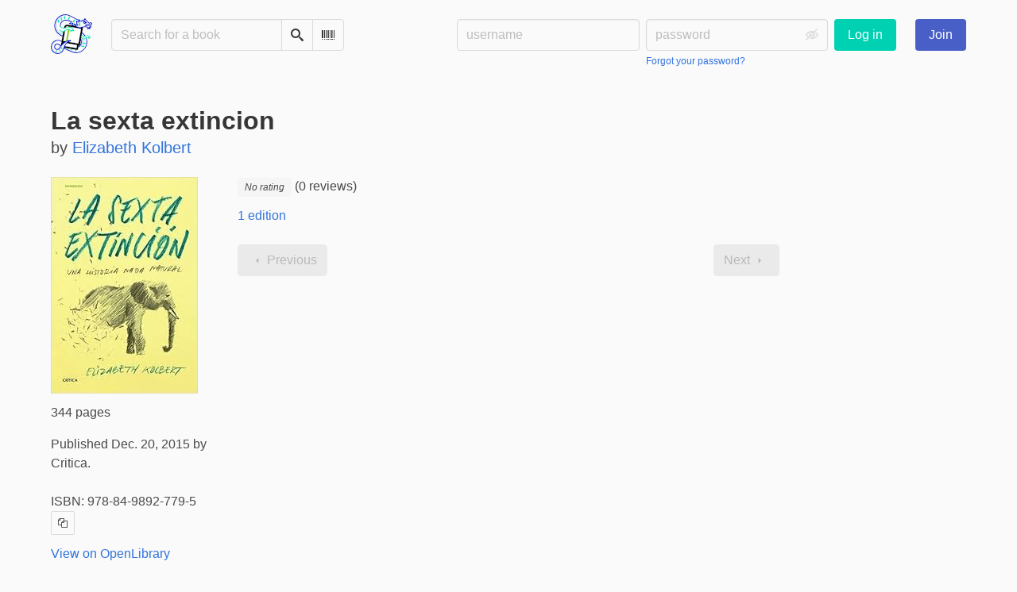

--- FILE ---
content_type: text/html; charset=utf-8
request_url: https://bookwyrm.social/book/696553/s/la-sexta-extincion
body_size: 4867
content:





<!DOCTYPE html>
<html lang="en">
<head>
    <title>La sexta extincion - BookWyrm</title>
    <meta name="viewport" content="width=device-width, initial-scale=1">
    <link href="https://bookwyrm-social.sfo3.digitaloceanspaces.com/static/css/themes/bookwyrm-light.css" rel="stylesheet" type="text/css" />

    <link rel="search" type="application/opensearchdescription+xml" href="/opensearch.xml" title="BookWyrm search" />

    <link rel="shortcut icon" type="image/x-icon" href="https://bookwyrm-social.sfo3.digitaloceanspaces.com/images/logos/886fa857d5f6b7e9.png">
    <link rel="apple-touch-icon" href="https://bookwyrm-social.sfo3.digitaloceanspaces.com/static/images/logo.png">
    <link rel="manifest" href="/manifest.json" />

    
    
    



    <meta name="twitter:card" content="summary_large_image">
    <meta name="twitter:image" content="https://bookwyrm-social.sfo3.digitaloceanspaces.com/images/previews/covers/696553-89b1afe0-cc4e-44f6-bd22-378768cb6819.jpg">
    <meta name="og:image" content="https://bookwyrm-social.sfo3.digitaloceanspaces.com/images/previews/covers/696553-89b1afe0-cc4e-44f6-bd22-378768cb6819.jpg">


<meta name="twitter:title" content="La sexta extincion - BookWyrm">
<meta name="og:title" content="La sexta extincion - BookWyrm">


<meta name="twitter:description" content="Social Reading and Reviewing">
<meta name="og:description" content="Social Reading and Reviewing">



    
    <meta name="DC.Identifier" content="URN:ISBN:9788498927795" /><meta name="DC.Type" content="Book" /><meta name="DC.Title" content="La sexta extincion" /><meta name="DC.Publisher" content="Critica" /><meta name="DC.Date" content="2015-12-20" /><meta name="DC.Description" content="None" /><meta name="DC.Creator" content="Elizabeth Kolbert" />

</head>
<body>

<nav class="navbar" aria-label="main navigation">
    <div class="container">
        
        
        <div class="navbar-brand">
            <a class="navbar-item" href="/">
                <img class="image logo" src="https://bookwyrm-social.sfo3.digitaloceanspaces.com/static/images/logo-small.png" alt="BookWyrm home page" loading="lazy" decoding="async">
            </a>
            <form class="navbar-item column is-align-items-start pt-5" action="/search">
                <div class="field has-addons">
                    <div class="control">
                        
                            
                        
                        <input aria-label="Search for a book" id="tour-search" class="input" type="text" name="q" placeholder="Search for a book" value="" spellcheck="false">
                    </div>
                    <div class="control">
                        <button class="button" type="submit">
                            <span class="icon icon-search" title="Search">
                                <span class="is-sr-only">Search</span>
                            </span>
                        </button>
                    </div>
                    <div class="control">
                        <button class="button" type="button" data-modal-open="barcode-scanner-modal">
                            <span class="icon icon-barcode" title="Scan Barcode" id="tour-barcode">
                                <span class="is-sr-only">Scan Barcode</span>
                            </span>
                        </button>
                    </div>
                </div>
            </form>
            

<div class="modal " id="barcode-scanner-modal">
    <div class="modal-background" data-modal-close></div>
    <div class="modal-card" role="dialog" aria-modal="true" tabindex="-1" aria-described-by="barcode-scanner-modal_header">
        <header class="modal-card-head">
            <h2 class="modal-card-title mb-0" id="barcode-scanner-modal_header">
                
    
        Scan Barcode
    

            </h2>
            <button
                type="button"
                class="delete"
                aria-label="Close"
                data-modal-close
            ></button>
        </header>

        
        <section class="modal-card-body">
            
    <div class="block">
        <div id="barcode-scanner"></div>
    </div>

    <div id="barcode-camera-list" class="select is-small">
        <select>
        </select>
    </div>
    <template id="barcode-grant-access">
        <span class="icon icon-lock"></span>
        <span class="is-size-5">Requesting camera...</span><br/>
        <span>Grant access to the camera to scan a book's barcode.</span>
    </template>
    <template id="barcode-access-denied">
        <span class="icon icon-warning"></span>
        <span class="is-size-5">Access denied</span><br/>
        <span>Could not access camera</span>
    </template>
    <template id="barcode-scanning">
        <span class="icon icon-barcode"></span>
        <span class="is-size-5">Scanning...</span><br/>
        <span>Align your book's barcode with the camera.</span><span class="isbn"></span>
    </template>
    <template id="barcode-found">
        <span class="icon icon-check"></span>
        <span class="is-size-5">ISBN scanned</span><br/>
        Searching for book: <span class="isbn"></span>...
    </template>
    <div id="barcode-status" class="block"></div>

        </section>
        <footer class="modal-card-foot">
            
    <button class="button" type="button" data-modal-close>Cancel</button>

        </footer>
        
    </div>
    <button
        type="button"
        class="modal-close is-large"
        aria-label="Close"
        data-modal-close
    ></button>
</div>


            <button
                type="button"
                tabindex="0"
                class="navbar-burger pulldown-menu my-4 is-flex-touch is-align-items-center is-justify-content-center"
                data-controls="main_nav"
                aria-expanded="false"
                aria-label="Main navigation menu"
            >
                <i class="icon-dots-three-vertical" aria-hidden="true"></i>

                <strong
                    class="is-hidden  tag is-small px-1"
                    data-poll-wrapper
                >
                    <span class="is-sr-only">Notifications</span>
                    <strong data-poll="notifications" class="has-text-white">
                        
                    </strong>
                </strong>
            </button>
        </div>
        <div class="navbar-menu" id="main_nav">
            <div class="navbar-start" id="tour-navbar-start">
                
            </div>

            <div class="navbar-end">
            
                <div class="navbar-item pt-5 pb-0">
                    
                    <div class="columns">
                        <div class="column">
                            <form name="login" method="post" action="/login?next=/book/696553/s/la-sexta-extincion">
                                <input type="hidden" name="csrfmiddlewaretoken" value="xDNF9lee6A5nzhsasPRQexzV7TWBBphRyylAvqXWkqprqvJ30xbYpYglgv83xpYS">
                                <div class="columns is-variable is-1">
                                    <div class="column">
                                        <label class="is-sr-only" for="id_localname">Username:</label>
                                        <input type="text" name="localname" maxlength="150" class="input" required="" id="id_localname" placeholder="username">
                                    </div>
                                    <div class="column">
                                        <label class="is-sr-only" for="id_password">Password:</label>
                                        <div class="control has-icons-right">
                                            <input type="password" name="password" maxlength="128" class="input" required="" id="id_password" placeholder="password">
                                            <span data-password-icon data-for="id_password" class="icon is-right is-clickable">
                                                <button type="button" aria-controls="id_password" class="icon-eye-blocked" title="Show/Hide password"></button>
                                            </span>
                                        </div>
                                        <p class="help"><a href="/password-reset">Forgot your password?</a></p>
                                    </div>
                                    <div class="column is-narrow">
                                        <button class="button is-primary" type="submit">Log in</button>
                                    </div>
                                </div>
                            </form>
                        </div>
                        
                        <div class="column is-narrow">
                            <a href="/" class="button is-link">
                                Join
                            </a>
                        </div>
                        
                    </div>
                    
                </div>
                
            </div>
        </div>
        
        
    </div>
</nav>



<main class="section is-flex-grow-1">
    <div class="container">
        
            
            
            



<div class="block" itemscope itemtype="https://schema.org/Book">
    <div class="columns is-mobile">
        <div class="column">
            <h1 class="title" itemprop="name" dir="auto">
                La sexta extincion
            </h1>

            

            
                <div class="subtitle" dir="auto">
                    by <a
        href="/author/7697/s/elizabeth-kolbert"
        class="author "
        itemprop="author"
        itemscope
        itemtype="https://schema.org/Thing"
    ><span
        itemprop="name"
        >Elizabeth Kolbert</span></a>

                </div>
            
        </div>

        
    </div>

    <div class="columns">
        <div class="column is-one-fifth">
            

            
                <button type="button" data-modal-open="cover_show_modal" class="cover-container is-h-m-mobile is-relative">
                <picture class="cover-container is-h-m-mobile"><img
                alt="Elizabeth Kolbert: La sexta extincion (2015, Critica)"
                class="book-cover"
                itemprop="thumbnailUrl"
                src="https://bookwyrm-social.sfo3.digitaloceanspaces.com/images/covers/4c994234-7e38-4151-add1-b45d90d6b9c3.jpeg"
            ></picture>

                    <span class="button-invisible-overlay has-text-centered">
                        Click to enlarge
                    </span>
                </button>
                


<div class="modal" id="cover_show_modal">
    <div class="modal-background" data-modal-close></div><!-- modal background -->
    <div class="modal-card is-align-items-center" role="dialog" aria-modal="true" tabindex="-1" aria-label="Book cover preview">
        <div class="cover-container">
            <img class="book-cover" src="https://bookwyrm-social.sfo3.digitaloceanspaces.com/images/covers/4c994234-7e38-4151-add1-b45d90d6b9c3.jpeg" itemprop="thumbnailUrl" alt="" loading="lazy" decoding="async">
        </div>
    </div>
    <button type="button" data-modal-close class="modal-close is-large" aria-label="Close"></button>
</div>

            

            





            <div class="mb-3" id="tour-shelve-button">
                




            </div>

            <section class="is-clipped">
                
                    <div class="content">
                        <meta itemprop="numberOfPages" content="344"><p>
    
        344 pages
    
</p><meta
        itemprop="datePublished"
        content="2015-12-20"
    ><p><meta itemprop="publisher" content="Critica">
        
    

    
    
        Published Dec. 20, 2015 by Critica.
    
    
</p>

                    </div>

                    <div class="my-3">
                        <dl><div class="is-flex is-flex-wrap-wrap"><dt class="mr-1">ISBN:</dt><dd itemprop="isbn" class="mr-1" id="isbn_content">978-84-9892-779-5</dd><div><button class="button is-small" data-copywithtooltip data-content-id="isbn_content" data-tooltip-id="isbn_tooltip"><span class="icon icon-copy" title="Copy ISBN"><span class="is-sr-only">Copy ISBN</span></span></button><span class="copy-tooltip" id="isbn_tooltip">Copied ISBN!</span></div></div></dl>

                    </div>
                

                
                
                <p>
                    <a href="https://openlibrary.org/books/OL25893747M" target="_blank" rel="nofollow noopener noreferrer">
                        View on OpenLibrary
                    </a>
                    
                </p>
                
                
                
                
            </section>
        </div>

        <div class="column is-three-fifths">
            <div class="block">
                <div
                    class="field is-grouped"
                    itemprop="aggregateRating"
                    itemscope
                    itemtype="https://schema.org/AggregateRating"
                >
                    <meta itemprop="ratingValue" content="">
                    <meta itemprop="reviewCount" content="0">
                    
                    
                    <span>
                        <span class="stars tag"><span class="no-rating">No rating</span></span>


                        (0 reviews)
                    </span>
                    
                </div>

                
                    





    


                

                


                
                <p>
                    <a href="/book/696552/editions" id="tour-other-editions-link">
                        1 edition
                    </a>
                </p>
                
            </div>

            
            <div class="block">
                
                
            </div>

            
            <div class="block" id="reviews">
                

                

                
                <div class="block">
                    
<nav class="pagination is-centered" aria-label="pagination">
    <a
        class="pagination-previous is-disabled"
        
        aria-hidden="true"
        >

        <span class="icon icon-arrow-left" aria-hidden="true"></span>
        
        Previous
        
    </a>

    <a
        class="pagination-next is-disabled"
        
        aria-hidden="true"
        >

        
        Next
        
        <span class="icon icon-arrow-right" aria-hidden="true"></span>
    </a>

    
</nav>

                </div>
            </div>
        </div>
        <div class="column is-one-fifth is-clipped">
            

            

            

            <section class="content block" id="tour-book-file-links">
                






            </section>
        </div>
    </div>

</div>


            
        
    </div>
</main>

<div role="region" aria-live="polite" id="live-messages">
    <p id="status-success-message" class="live-message is-sr-only is-hidden">Successfully posted status</p>
    <p id="status-error-message" class="live-message notification is-danger p-3 pr-5 pl-5 is-hidden">Error posting status</p>
</div>



<footer class="footer">
    <div class="container">
        <div class="columns">
            <div class="column is-2">
                <p>
                    <a href="/about">About BookWyrm</a>
                </p>
                
                <p>
                    <a href="mailto:mousereeve@riseup.net">Contact site admin</a>
                </p>
                
                <p>
                    <a href="https://docs.joinbookwyrm.com/">Documentation</a>
                </p>
                
            </div>
            <div class="column is-2">
                <p>
                    <a href ="/conduct">Code of Conduct</a>
                </p>
                <p>
                    <a href ="/privacy">Privacy Policy</a>
                </p>
                
            </div>
            <div class="column content">
                
                <p>
                    <span class="icon icon-heart"></span>
                    Support BookWyrm on <a href="https://www.patreon.com/bookwyrm" target="_blank" rel="nofollow noopener noreferrer">Patreon</a>
                </p>
                
                <p>
                BookWyrm's source code is freely available. You can contribute or report issues on <a href="https://github.com/bookwyrm-social/bookwyrm" target="_blank" rel="nofollow noopener noreferrer">GitHub</a>.
                </p>
            </div>
            
            <div class="column is-4">
                <p>BookWyrm is managed from the unceded ancestral homeland of the <a href="https://www.ramaytush.org/" target="_blank" rel="nofollow noopener noreferrer">Ramaytush Ohlone</a> peoples, the original inhabitants of the San Francisco Peninsula. A portion of the proceeds go towards the <a href="https://www.ramaytush.org/donate.html" target="_blank"  rel="nofollow noopener noreferrer"><em> Yunakin</em> land tax</a>.</p>
            </div>
            
        </div>
    </div>
</footer>



<script nonce="xMEXDApcmDmiOmFdTAguig==">
    var csrf_token = 'xDNF9lee6A5nzhsasPRQexzV7TWBBphRyylAvqXWkqprqvJ30xbYpYglgv83xpYS';
</script>

<script src="https://bookwyrm-social.sfo3.digitaloceanspaces.com/static/js/bookwyrm.js?v=8a89cad7"></script>
<script src="https://bookwyrm-social.sfo3.digitaloceanspaces.com/static/js/localstorage.js?v=8a89cad7"></script>
<script src="https://bookwyrm-social.sfo3.digitaloceanspaces.com/static/js/status_cache.js?v=8a89cad7"></script>
<script src="https://bookwyrm-social.sfo3.digitaloceanspaces.com/static/js/vendor/quagga.min.js?v=8a89cad7"></script>
<script src="https://bookwyrm-social.sfo3.digitaloceanspaces.com/static/js/vendor/shepherd.min.js?v=8a89cad7"></script>
<script src="https://bookwyrm-social.sfo3.digitaloceanspaces.com/static/js/guided_tour.js?v=8a89cad7"></script>


<script src="https://bookwyrm-social.sfo3.digitaloceanspaces.com/static/js/tabs.js?v=8a89cad7"></script>
<script src="https://bookwyrm-social.sfo3.digitaloceanspaces.com/static/js/autocomplete.js?v=8a89cad7"></script>



</body>
</html>


--- FILE ---
content_type: text/javascript
request_url: https://bookwyrm-social.sfo3.digitaloceanspaces.com/static/js/autocomplete.js?v=8a89cad7
body_size: 4033
content:
(function () {
    "use strict";

    /**
     * Suggest a completion as a user types
     *
     * Use `data-autocomplete="<completions set identifier>"`on the input field.
     * specifying the trie to be used for autocomplete
     *
     * @example
     * <input
     *     type="input"
     *     data-autocomplete="mimetype"
     * >
     * @param  {Event} event
     * @return {undefined}
     */
    function autocomplete(event) {
        const input = event.target;

        // Get suggestions
        let trie = tries[input.getAttribute("data-autocomplete")];

        let suggestions = getSuggestions(input.value, trie);

        const boxId = input.getAttribute("list");

        // Create suggestion box, if needed
        let suggestionsBox = document.getElementById(boxId);

        // Clear existing suggestions
        suggestionsBox.innerHTML = "";

        // Populate suggestions box
        suggestions.forEach((suggestion) => {
            const suggestionItem = document.createElement("option");

            suggestionItem.textContent = suggestion;
            suggestionsBox.appendChild(suggestionItem);
        });
    }

    function getSuggestions(input, trie) {
        // Follow the trie through the provided input
        input = input.toLowerCase();

        input.split("").forEach((letter) => {
            if (!trie) {
                return;
            }

            trie = trie[letter];
        });

        if (!trie) {
            return [];
        }

        return searchTrie(trie);
    }

    function searchTrie(trie) {
        const options = Object.values(trie);

        if (typeof trie == "string") {
            return [trie];
        }

        return options
            .map((option) => {
                const newTrie = option;

                if (typeof newTrie == "string") {
                    return [newTrie];
                }

                return searchTrie(newTrie);
            })
            .reduce((prev, next) => prev.concat(next));
    }

    document.querySelectorAll("[data-autocomplete]").forEach((input) => {
        input.addEventListener("input", autocomplete);
    });
})();

const tries = {
    mimetype: {
        a: {
            a: {
                c: "AAC",
            },
            z: {
                w: "AZW",
            },
        },
        d: {
            a: {
                i: {
                    s: {
                        y: "Daisy",
                    },
                },
            },
        },
        e: {
            p: {
                u: {
                    b: "EPUB",
                },
            },
        },
        f: {
            b: {
                2: "FB2",
                3: "FB3",
            },
            l: {
                a: {
                    c: "FLAC",
                },
            },
        },
        h: {
            t: {
                m: {
                    l: "HTML",
                },
            },
        },
        m: {
            4: {
                a: "M4A",
                b: "M4B",
            },
            o: {
                b: {
                    i: "MOBI",
                },
            },
            p: {
                3: "MP3",
            },
        },
        o: {
            g: {
                g: "OGG",
            },
        },
        p: {
            d: {
                f: "PDF",
            },
            l: {
                a: {
                    i: {
                        n: {
                            t: {
                                e: {
                                    x: {
                                        t: "Plaintext",
                                    },
                                },
                            },
                        },
                    },
                },
            },
            r: {
                i: {
                    n: {
                        t: {
                            " ": {
                                b: {
                                    o: {
                                        o: {
                                            k: "Print book",
                                        },
                                    },
                                },
                            },
                        },
                    },
                },
            },
        },
    },
};


--- FILE ---
content_type: application/javascript
request_url: https://bookwyrm-social.sfo3.digitaloceanspaces.com/static/js/tabs.js?v=8a89cad7
body_size: 7083
content:
/* exported TabGroup */

/*
 * The content below is licensed according to the W3C Software License at
 * https://www.w3.org/Consortium/Legal/2015/copyright-software-and-document
 * Heavily modified to web component by Zach Leatherman
 * Modified back to vanilla JavaScript with support for Bulma markup and nested tabs by Ned Zimmerman
 */
class TabGroup {
    constructor(container) {
        this.container = container;

        this.tablist = this.container.querySelector('[role="tablist"]');
        this.tabs = this.tablist.querySelectorAll('[role="tab"]');
        this.panels = this.container.querySelectorAll(':scope > [role="tabpanel"]');
        this.delay = this.determineDelay();

        if (!this.tablist || !this.tabs.length || !this.panels.length) {
            return;
        }

        this.keys = this.keys();
        this.direction = this.direction();
        this.initTabs();
        this.initPanels();
    }

    keys() {
        return {
            end: 35,
            home: 36,
            left: 37,
            up: 38,
            right: 39,
            down: 40,
        };
    }

    // Add or substract depending on key pressed
    direction() {
        return {
            37: -1,
            38: -1,
            39: 1,
            40: 1,
        };
    }

    initTabs() {
        let count = 0;

        for (let tab of this.tabs) {
            let isSelected = tab.getAttribute("aria-selected") === "true";

            tab.setAttribute("tabindex", isSelected ? "0" : "-1");

            tab.addEventListener("click", this.clickEventListener.bind(this));
            tab.addEventListener("keydown", this.keydownEventListener.bind(this));
            tab.addEventListener("keyup", this.keyupEventListener.bind(this));

            tab.index = count++;
        }
    }

    initPanels() {
        let selectedPanelId = this.tablist
            .querySelector('[role="tab"][aria-selected="true"]')
            .getAttribute("aria-controls");

        for (let panel of this.panels) {
            if (panel.getAttribute("id") !== selectedPanelId) {
                panel.setAttribute("hidden", "");
            }
            panel.setAttribute("tabindex", "0");
        }
    }

    clickEventListener(event) {
        let tab = event.target.closest('[role="tab"]');

        event.preventDefault();

        this.activateTab(tab, false);
    }

    // Handle keydown on tabs
    keydownEventListener(event) {
        const key = event.keyCode;

        switch (key) {
            case this.keys.end:
                event.preventDefault();

                // Activate last tab
                this.activateTab(this.tabs[this.tabs.length - 1]);
                break;
            case this.keys.home:
                event.preventDefault();

                // Activate first tab
                this.activateTab(this.tabs[0]);
                break;

            // Up and down are in keydown
            // because we need to prevent page scroll >:)
            case this.keys.up:
            case this.keys.down:
                this.determineOrientation(event);
                break;
        }
    }

    // Handle keyup on tabs
    keyupEventListener(event) {
        const key = event.keyCode;

        switch (key) {
            case this.keys.left:
            case this.keys.right:
                this.determineOrientation(event);
                break;
        }
    }

    // When a tablist’s aria-orientation is set to vertical,
    // only up and down arrow should function.
    // In all other cases only left and right arrow function.
    determineOrientation(event) {
        const key = event.keyCode;
        const vertical = this.tablist.getAttribute("aria-orientation") == "vertical";
        let proceed = false;

        if (vertical) {
            if (key === this.keys.up || key === this.keys.down) {
                event.preventDefault();
                proceed = true;
            }
        } else {
            if (key === this.keys.left || key === this.keys.right) {
                proceed = true;
            }
        }

        if (proceed) {
            this.switchTabOnArrowPress(event);
        }
    }

    // Either focus the next, previous, first, or last tab
    // depending on key pressed
    switchTabOnArrowPress(event) {
        const pressed = event.keyCode;

        for (let tab of this.tabs) {
            tab.addEventListener("focus", this.focusEventHandler.bind(this));
        }

        if (this.direction[pressed]) {
            const target = event.target;

            if (target.index !== undefined) {
                if (this.tabs[target.index + this.direction[pressed]]) {
                    this.tabs[target.index + this.direction[pressed]].focus();
                } else if (pressed === this.keys.left || pressed === this.keys.up) {
                    this.focusLastTab();
                } else if (pressed === this.keys.right || pressed == this.keys.down) {
                    this.focusFirstTab();
                }
            }
        }
    }

    // Activates any given tab panel
    activateTab(tab, setFocus) {
        if (tab.getAttribute("role") !== "tab") {
            tab = tab.closest('[role="tab"]');
        }

        setFocus = setFocus || true;

        // Deactivate all other tabs
        this.deactivateTabs();

        // Remove tabindex attribute
        tab.removeAttribute("tabindex");

        // Set the tab as selected
        tab.setAttribute("aria-selected", "true");

        // Give the tab is-active class
        tab.classList.add("is-active");

        // Get the value of aria-controls (which is an ID)
        const controls = tab.getAttribute("aria-controls");

        // Remove hidden attribute from tab panel to make it visible
        document.getElementById(controls).removeAttribute("hidden");

        // Set focus when required
        if (setFocus) {
            tab.focus();
        }
    }

    // Deactivate all tabs and tab panels
    deactivateTabs() {
        for (let tab of this.tabs) {
            tab.classList.remove("is-active");
            tab.setAttribute("tabindex", "-1");
            tab.setAttribute("aria-selected", "false");
            tab.removeEventListener("focus", this.focusEventHandler.bind(this));
        }

        for (let panel of this.panels) {
            panel.setAttribute("hidden", "hidden");
        }
    }

    focusFirstTab() {
        this.tabs[0].focus();
    }

    focusLastTab() {
        this.tabs[this.tabs.length - 1].focus();
    }

    // Determine whether there should be a delay
    // when user navigates with the arrow keys
    determineDelay() {
        const hasDelay = this.tablist.hasAttribute("data-delay");
        let delay = 0;

        if (hasDelay) {
            const delayValue = this.tablist.getAttribute("data-delay");

            if (delayValue) {
                delay = delayValue;
            } else {
                // If no value is specified, default to 300ms
                delay = 300;
            }
        }

        return delay;
    }

    focusEventHandler(event) {
        const target = event.target;

        setTimeout(this.checkTabFocus.bind(this), this.delay, target);
    }

    // Only activate tab on focus if it still has focus after the delay
    checkTabFocus(target) {
        let focused = document.activeElement;

        if (target === focused) {
            this.activateTab(target, false);
        }
    }
}
